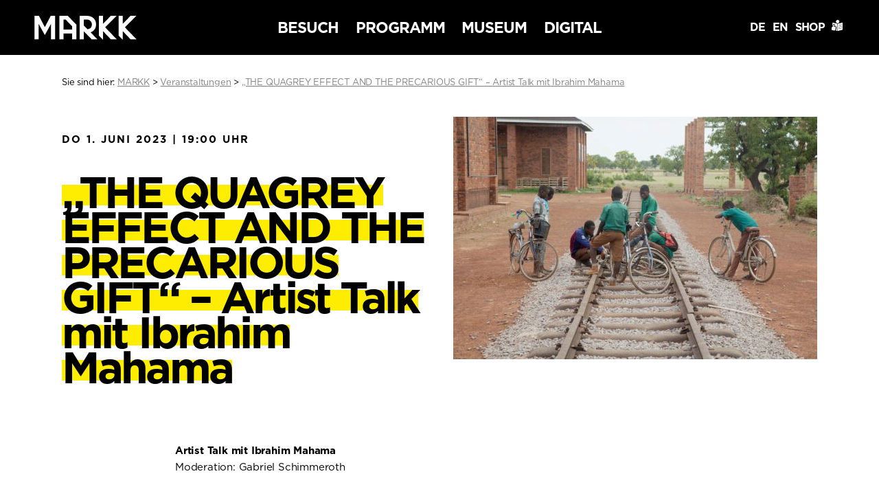

--- FILE ---
content_type: text/html; charset=UTF-8
request_url: https://markk-hamburg.de/veranstaltungen/the-quagrey-effect-and-the-precarious-gift-artist-talk-mit-ibrahim-mahama/
body_size: 66257
content:
<!DOCTYPE html>
<html lang="de">

<head>
  <meta charset="utf-8">
  <title>&#8222;THE QUAGREY EFFECT AND THE PRECARIOUS GIFT&#8220; &#8211; Artist Talk mit Ibrahim Mahama &#8211; MARKK</title>
  <meta name="description" content="Das Museum am Rothenbaum – Kulturen und Künste der Welt, kurz: MARKK wurde 1879 in Hamburg gegründet und zählt heute zu den größten ethnographischen Museen in Europa.">
  <meta name="author" content="MARKK">
  <title>&#8222;THE QUAGREY EFFECT AND THE PRECARIOUS GIFT&#8220; &#8211; Artist Talk mit Ibrahim Mahama &#8211; MARKK</title>
<meta name='robots' content='max-image-preview:large' />
<link rel="alternate" title="oEmbed (JSON)" type="application/json+oembed" href="https://markk-hamburg.de/wp-json/oembed/1.0/embed?url=https%3A%2F%2Fmarkk-hamburg.de%2Fveranstaltungen%2Fthe-quagrey-effect-and-the-precarious-gift-artist-talk-mit-ibrahim-mahama%2F&#038;lang=de" />
<link rel="alternate" title="oEmbed (XML)" type="text/xml+oembed" href="https://markk-hamburg.de/wp-json/oembed/1.0/embed?url=https%3A%2F%2Fmarkk-hamburg.de%2Fveranstaltungen%2Fthe-quagrey-effect-and-the-precarious-gift-artist-talk-mit-ibrahim-mahama%2F&#038;format=xml&#038;lang=de" />
<style id='wp-img-auto-sizes-contain-inline-css' type='text/css'>
img:is([sizes=auto i],[sizes^="auto," i]){contain-intrinsic-size:3000px 1500px}
/*# sourceURL=wp-img-auto-sizes-contain-inline-css */
</style>
<style id='wp-emoji-styles-inline-css' type='text/css'>

	img.wp-smiley, img.emoji {
		display: inline !important;
		border: none !important;
		box-shadow: none !important;
		height: 1em !important;
		width: 1em !important;
		margin: 0 0.07em !important;
		vertical-align: -0.1em !important;
		background: none !important;
		padding: 0 !important;
	}
/*# sourceURL=wp-emoji-styles-inline-css */
</style>
<style id='wp-block-library-inline-css' type='text/css'>
:root{--wp-block-synced-color:#7a00df;--wp-block-synced-color--rgb:122,0,223;--wp-bound-block-color:var(--wp-block-synced-color);--wp-editor-canvas-background:#ddd;--wp-admin-theme-color:#007cba;--wp-admin-theme-color--rgb:0,124,186;--wp-admin-theme-color-darker-10:#006ba1;--wp-admin-theme-color-darker-10--rgb:0,107,160.5;--wp-admin-theme-color-darker-20:#005a87;--wp-admin-theme-color-darker-20--rgb:0,90,135;--wp-admin-border-width-focus:2px}@media (min-resolution:192dpi){:root{--wp-admin-border-width-focus:1.5px}}.wp-element-button{cursor:pointer}:root .has-very-light-gray-background-color{background-color:#eee}:root .has-very-dark-gray-background-color{background-color:#313131}:root .has-very-light-gray-color{color:#eee}:root .has-very-dark-gray-color{color:#313131}:root .has-vivid-green-cyan-to-vivid-cyan-blue-gradient-background{background:linear-gradient(135deg,#00d084,#0693e3)}:root .has-purple-crush-gradient-background{background:linear-gradient(135deg,#34e2e4,#4721fb 50%,#ab1dfe)}:root .has-hazy-dawn-gradient-background{background:linear-gradient(135deg,#faaca8,#dad0ec)}:root .has-subdued-olive-gradient-background{background:linear-gradient(135deg,#fafae1,#67a671)}:root .has-atomic-cream-gradient-background{background:linear-gradient(135deg,#fdd79a,#004a59)}:root .has-nightshade-gradient-background{background:linear-gradient(135deg,#330968,#31cdcf)}:root .has-midnight-gradient-background{background:linear-gradient(135deg,#020381,#2874fc)}:root{--wp--preset--font-size--normal:16px;--wp--preset--font-size--huge:42px}.has-regular-font-size{font-size:1em}.has-larger-font-size{font-size:2.625em}.has-normal-font-size{font-size:var(--wp--preset--font-size--normal)}.has-huge-font-size{font-size:var(--wp--preset--font-size--huge)}.has-text-align-center{text-align:center}.has-text-align-left{text-align:left}.has-text-align-right{text-align:right}.has-fit-text{white-space:nowrap!important}#end-resizable-editor-section{display:none}.aligncenter{clear:both}.items-justified-left{justify-content:flex-start}.items-justified-center{justify-content:center}.items-justified-right{justify-content:flex-end}.items-justified-space-between{justify-content:space-between}.screen-reader-text{border:0;clip-path:inset(50%);height:1px;margin:-1px;overflow:hidden;padding:0;position:absolute;width:1px;word-wrap:normal!important}.screen-reader-text:focus{background-color:#ddd;clip-path:none;color:#444;display:block;font-size:1em;height:auto;left:5px;line-height:normal;padding:15px 23px 14px;text-decoration:none;top:5px;width:auto;z-index:100000}html :where(.has-border-color){border-style:solid}html :where([style*=border-top-color]){border-top-style:solid}html :where([style*=border-right-color]){border-right-style:solid}html :where([style*=border-bottom-color]){border-bottom-style:solid}html :where([style*=border-left-color]){border-left-style:solid}html :where([style*=border-width]){border-style:solid}html :where([style*=border-top-width]){border-top-style:solid}html :where([style*=border-right-width]){border-right-style:solid}html :where([style*=border-bottom-width]){border-bottom-style:solid}html :where([style*=border-left-width]){border-left-style:solid}html :where(img[class*=wp-image-]){height:auto;max-width:100%}:where(figure){margin:0 0 1em}html :where(.is-position-sticky){--wp-admin--admin-bar--position-offset:var(--wp-admin--admin-bar--height,0px)}@media screen and (max-width:600px){html :where(.is-position-sticky){--wp-admin--admin-bar--position-offset:0px}}

/*# sourceURL=wp-block-library-inline-css */
</style><style id='global-styles-inline-css' type='text/css'>
:root{--wp--preset--aspect-ratio--square: 1;--wp--preset--aspect-ratio--4-3: 4/3;--wp--preset--aspect-ratio--3-4: 3/4;--wp--preset--aspect-ratio--3-2: 3/2;--wp--preset--aspect-ratio--2-3: 2/3;--wp--preset--aspect-ratio--16-9: 16/9;--wp--preset--aspect-ratio--9-16: 9/16;--wp--preset--color--black: #000000;--wp--preset--color--cyan-bluish-gray: #abb8c3;--wp--preset--color--white: #ffffff;--wp--preset--color--pale-pink: #f78da7;--wp--preset--color--vivid-red: #cf2e2e;--wp--preset--color--luminous-vivid-orange: #ff6900;--wp--preset--color--luminous-vivid-amber: #fcb900;--wp--preset--color--light-green-cyan: #7bdcb5;--wp--preset--color--vivid-green-cyan: #00d084;--wp--preset--color--pale-cyan-blue: #8ed1fc;--wp--preset--color--vivid-cyan-blue: #0693e3;--wp--preset--color--vivid-purple: #9b51e0;--wp--preset--gradient--vivid-cyan-blue-to-vivid-purple: linear-gradient(135deg,rgb(6,147,227) 0%,rgb(155,81,224) 100%);--wp--preset--gradient--light-green-cyan-to-vivid-green-cyan: linear-gradient(135deg,rgb(122,220,180) 0%,rgb(0,208,130) 100%);--wp--preset--gradient--luminous-vivid-amber-to-luminous-vivid-orange: linear-gradient(135deg,rgb(252,185,0) 0%,rgb(255,105,0) 100%);--wp--preset--gradient--luminous-vivid-orange-to-vivid-red: linear-gradient(135deg,rgb(255,105,0) 0%,rgb(207,46,46) 100%);--wp--preset--gradient--very-light-gray-to-cyan-bluish-gray: linear-gradient(135deg,rgb(238,238,238) 0%,rgb(169,184,195) 100%);--wp--preset--gradient--cool-to-warm-spectrum: linear-gradient(135deg,rgb(74,234,220) 0%,rgb(151,120,209) 20%,rgb(207,42,186) 40%,rgb(238,44,130) 60%,rgb(251,105,98) 80%,rgb(254,248,76) 100%);--wp--preset--gradient--blush-light-purple: linear-gradient(135deg,rgb(255,206,236) 0%,rgb(152,150,240) 100%);--wp--preset--gradient--blush-bordeaux: linear-gradient(135deg,rgb(254,205,165) 0%,rgb(254,45,45) 50%,rgb(107,0,62) 100%);--wp--preset--gradient--luminous-dusk: linear-gradient(135deg,rgb(255,203,112) 0%,rgb(199,81,192) 50%,rgb(65,88,208) 100%);--wp--preset--gradient--pale-ocean: linear-gradient(135deg,rgb(255,245,203) 0%,rgb(182,227,212) 50%,rgb(51,167,181) 100%);--wp--preset--gradient--electric-grass: linear-gradient(135deg,rgb(202,248,128) 0%,rgb(113,206,126) 100%);--wp--preset--gradient--midnight: linear-gradient(135deg,rgb(2,3,129) 0%,rgb(40,116,252) 100%);--wp--preset--font-size--small: 13px;--wp--preset--font-size--medium: 20px;--wp--preset--font-size--large: 36px;--wp--preset--font-size--x-large: 42px;--wp--preset--spacing--20: 0.44rem;--wp--preset--spacing--30: 0.67rem;--wp--preset--spacing--40: 1rem;--wp--preset--spacing--50: 1.5rem;--wp--preset--spacing--60: 2.25rem;--wp--preset--spacing--70: 3.38rem;--wp--preset--spacing--80: 5.06rem;--wp--preset--shadow--natural: 6px 6px 9px rgba(0, 0, 0, 0.2);--wp--preset--shadow--deep: 12px 12px 50px rgba(0, 0, 0, 0.4);--wp--preset--shadow--sharp: 6px 6px 0px rgba(0, 0, 0, 0.2);--wp--preset--shadow--outlined: 6px 6px 0px -3px rgb(255, 255, 255), 6px 6px rgb(0, 0, 0);--wp--preset--shadow--crisp: 6px 6px 0px rgb(0, 0, 0);}:where(.is-layout-flex){gap: 0.5em;}:where(.is-layout-grid){gap: 0.5em;}body .is-layout-flex{display: flex;}.is-layout-flex{flex-wrap: wrap;align-items: center;}.is-layout-flex > :is(*, div){margin: 0;}body .is-layout-grid{display: grid;}.is-layout-grid > :is(*, div){margin: 0;}:where(.wp-block-columns.is-layout-flex){gap: 2em;}:where(.wp-block-columns.is-layout-grid){gap: 2em;}:where(.wp-block-post-template.is-layout-flex){gap: 1.25em;}:where(.wp-block-post-template.is-layout-grid){gap: 1.25em;}.has-black-color{color: var(--wp--preset--color--black) !important;}.has-cyan-bluish-gray-color{color: var(--wp--preset--color--cyan-bluish-gray) !important;}.has-white-color{color: var(--wp--preset--color--white) !important;}.has-pale-pink-color{color: var(--wp--preset--color--pale-pink) !important;}.has-vivid-red-color{color: var(--wp--preset--color--vivid-red) !important;}.has-luminous-vivid-orange-color{color: var(--wp--preset--color--luminous-vivid-orange) !important;}.has-luminous-vivid-amber-color{color: var(--wp--preset--color--luminous-vivid-amber) !important;}.has-light-green-cyan-color{color: var(--wp--preset--color--light-green-cyan) !important;}.has-vivid-green-cyan-color{color: var(--wp--preset--color--vivid-green-cyan) !important;}.has-pale-cyan-blue-color{color: var(--wp--preset--color--pale-cyan-blue) !important;}.has-vivid-cyan-blue-color{color: var(--wp--preset--color--vivid-cyan-blue) !important;}.has-vivid-purple-color{color: var(--wp--preset--color--vivid-purple) !important;}.has-black-background-color{background-color: var(--wp--preset--color--black) !important;}.has-cyan-bluish-gray-background-color{background-color: var(--wp--preset--color--cyan-bluish-gray) !important;}.has-white-background-color{background-color: var(--wp--preset--color--white) !important;}.has-pale-pink-background-color{background-color: var(--wp--preset--color--pale-pink) !important;}.has-vivid-red-background-color{background-color: var(--wp--preset--color--vivid-red) !important;}.has-luminous-vivid-orange-background-color{background-color: var(--wp--preset--color--luminous-vivid-orange) !important;}.has-luminous-vivid-amber-background-color{background-color: var(--wp--preset--color--luminous-vivid-amber) !important;}.has-light-green-cyan-background-color{background-color: var(--wp--preset--color--light-green-cyan) !important;}.has-vivid-green-cyan-background-color{background-color: var(--wp--preset--color--vivid-green-cyan) !important;}.has-pale-cyan-blue-background-color{background-color: var(--wp--preset--color--pale-cyan-blue) !important;}.has-vivid-cyan-blue-background-color{background-color: var(--wp--preset--color--vivid-cyan-blue) !important;}.has-vivid-purple-background-color{background-color: var(--wp--preset--color--vivid-purple) !important;}.has-black-border-color{border-color: var(--wp--preset--color--black) !important;}.has-cyan-bluish-gray-border-color{border-color: var(--wp--preset--color--cyan-bluish-gray) !important;}.has-white-border-color{border-color: var(--wp--preset--color--white) !important;}.has-pale-pink-border-color{border-color: var(--wp--preset--color--pale-pink) !important;}.has-vivid-red-border-color{border-color: var(--wp--preset--color--vivid-red) !important;}.has-luminous-vivid-orange-border-color{border-color: var(--wp--preset--color--luminous-vivid-orange) !important;}.has-luminous-vivid-amber-border-color{border-color: var(--wp--preset--color--luminous-vivid-amber) !important;}.has-light-green-cyan-border-color{border-color: var(--wp--preset--color--light-green-cyan) !important;}.has-vivid-green-cyan-border-color{border-color: var(--wp--preset--color--vivid-green-cyan) !important;}.has-pale-cyan-blue-border-color{border-color: var(--wp--preset--color--pale-cyan-blue) !important;}.has-vivid-cyan-blue-border-color{border-color: var(--wp--preset--color--vivid-cyan-blue) !important;}.has-vivid-purple-border-color{border-color: var(--wp--preset--color--vivid-purple) !important;}.has-vivid-cyan-blue-to-vivid-purple-gradient-background{background: var(--wp--preset--gradient--vivid-cyan-blue-to-vivid-purple) !important;}.has-light-green-cyan-to-vivid-green-cyan-gradient-background{background: var(--wp--preset--gradient--light-green-cyan-to-vivid-green-cyan) !important;}.has-luminous-vivid-amber-to-luminous-vivid-orange-gradient-background{background: var(--wp--preset--gradient--luminous-vivid-amber-to-luminous-vivid-orange) !important;}.has-luminous-vivid-orange-to-vivid-red-gradient-background{background: var(--wp--preset--gradient--luminous-vivid-orange-to-vivid-red) !important;}.has-very-light-gray-to-cyan-bluish-gray-gradient-background{background: var(--wp--preset--gradient--very-light-gray-to-cyan-bluish-gray) !important;}.has-cool-to-warm-spectrum-gradient-background{background: var(--wp--preset--gradient--cool-to-warm-spectrum) !important;}.has-blush-light-purple-gradient-background{background: var(--wp--preset--gradient--blush-light-purple) !important;}.has-blush-bordeaux-gradient-background{background: var(--wp--preset--gradient--blush-bordeaux) !important;}.has-luminous-dusk-gradient-background{background: var(--wp--preset--gradient--luminous-dusk) !important;}.has-pale-ocean-gradient-background{background: var(--wp--preset--gradient--pale-ocean) !important;}.has-electric-grass-gradient-background{background: var(--wp--preset--gradient--electric-grass) !important;}.has-midnight-gradient-background{background: var(--wp--preset--gradient--midnight) !important;}.has-small-font-size{font-size: var(--wp--preset--font-size--small) !important;}.has-medium-font-size{font-size: var(--wp--preset--font-size--medium) !important;}.has-large-font-size{font-size: var(--wp--preset--font-size--large) !important;}.has-x-large-font-size{font-size: var(--wp--preset--font-size--x-large) !important;}
/*# sourceURL=global-styles-inline-css */
</style>

<style id='classic-theme-styles-inline-css' type='text/css'>
/*! This file is auto-generated */
.wp-block-button__link{color:#fff;background-color:#32373c;border-radius:9999px;box-shadow:none;text-decoration:none;padding:calc(.667em + 2px) calc(1.333em + 2px);font-size:1.125em}.wp-block-file__button{background:#32373c;color:#fff;text-decoration:none}
/*# sourceURL=/wp-includes/css/classic-themes.min.css */
</style>
<link rel='stylesheet' id='borlabs-cookie-custom-css' href='https://markk-hamburg.de/files/cache/borlabs-cookie/1/borlabs-cookie-1-de.css?ver=3.3.23-34' type='text/css' media='all' />
<link rel='stylesheet' id='style-css' href='https://markk-hamburg.de/files/themes/markk/style.css?ver=1729174027' type='text/css' media='all' />
<script data-no-optimize="1" data-no-minify="1" data-cfasync="false" type="text/javascript" src="https://markk-hamburg.de/files/cache/borlabs-cookie/1/borlabs-cookie-config-de.json.js?ver=3.3.23-39" id="borlabs-cookie-config-js"></script>
<script data-no-optimize="1" data-no-minify="1" data-cfasync="false" type="text/javascript" src="https://markk-hamburg.de/files/plugins/borlabs-cookie/assets/javascript/borlabs-cookie-prioritize.min.js?ver=3.3.23" id="borlabs-cookie-prioritize-js"></script>
<script type="text/javascript" src="https://markk-hamburg.de/wp-includes/js/jquery/jquery.min.js?ver=3.7.1" id="jquery-core-js"></script>
<script type="text/javascript" src="https://markk-hamburg.de/wp-includes/js/jquery/jquery-migrate.min.js?ver=3.4.1" id="jquery-migrate-js"></script>
<script type="text/javascript" src="https://markk-hamburg.de/files/themes/markk/js/main-min.js?ver=1627916278" id="script-js"></script>
<link rel="https://api.w.org/" href="https://markk-hamburg.de/wp-json/" /><link rel="EditURI" type="application/rsd+xml" title="RSD" href="https://markk-hamburg.de/xmlrpc.php?rsd" />
<meta name="generator" content="WordPress 6.9" />
<link rel="canonical" href="https://markk-hamburg.de/veranstaltungen/the-quagrey-effect-and-the-precarious-gift-artist-talk-mit-ibrahim-mahama/" />
<link rel='shortlink' href='https://markk-hamburg.de/?p=23064' />
<script data-borlabs-cookie-script-blocker-ignore>
if ('0' === '1' && ('0' === '1' || '1' === '1')) {
    window['gtag_enable_tcf_support'] = true;
}
window.dataLayer = window.dataLayer || [];
if (typeof gtag !== 'function') {
    function gtag() {
        dataLayer.push(arguments);
    }
}
gtag('set', 'developer_id.dYjRjMm', true);
if ('0' === '1' || '1' === '1') {
    if (window.BorlabsCookieGoogleConsentModeDefaultSet !== true) {
        let getCookieValue = function (name) {
            return document.cookie.match('(^|;)\\s*' + name + '\\s*=\\s*([^;]+)')?.pop() || '';
        };
        let cookieValue = getCookieValue('borlabs-cookie-gcs');
        let consentsFromCookie = {};
        if (cookieValue !== '') {
            consentsFromCookie = JSON.parse(decodeURIComponent(cookieValue));
        }
        let defaultValues = {
            'ad_storage': 'denied',
            'ad_user_data': 'denied',
            'ad_personalization': 'denied',
            'analytics_storage': 'denied',
            'functionality_storage': 'denied',
            'personalization_storage': 'denied',
            'security_storage': 'denied',
            'wait_for_update': 500,
        };
        gtag('consent', 'default', { ...defaultValues, ...consentsFromCookie });
    }
    window.BorlabsCookieGoogleConsentModeDefaultSet = true;
    let borlabsCookieConsentChangeHandler = function () {
        window.dataLayer = window.dataLayer || [];
        if (typeof gtag !== 'function') { function gtag(){dataLayer.push(arguments);} }

        let getCookieValue = function (name) {
            return document.cookie.match('(^|;)\\s*' + name + '\\s*=\\s*([^;]+)')?.pop() || '';
        };
        let cookieValue = getCookieValue('borlabs-cookie-gcs');
        let consentsFromCookie = {};
        if (cookieValue !== '') {
            consentsFromCookie = JSON.parse(decodeURIComponent(cookieValue));
        }

        consentsFromCookie.analytics_storage = BorlabsCookie.Consents.hasConsent('google-analytics') ? 'granted' : 'denied';

        BorlabsCookie.CookieLibrary.setCookie(
            'borlabs-cookie-gcs',
            JSON.stringify(consentsFromCookie),
            BorlabsCookie.Settings.automaticCookieDomainAndPath.value ? '' : BorlabsCookie.Settings.cookieDomain.value,
            BorlabsCookie.Settings.cookiePath.value,
            BorlabsCookie.Cookie.getPluginCookie().expires,
            BorlabsCookie.Settings.cookieSecure.value,
            BorlabsCookie.Settings.cookieSameSite.value
        );
    }
    document.addEventListener('borlabs-cookie-consent-saved', borlabsCookieConsentChangeHandler);
    document.addEventListener('borlabs-cookie-handle-unblock', borlabsCookieConsentChangeHandler);
}
if ('0' === '1') {
    gtag("js", new Date());
    gtag("config", "UA-125436444-1", {"anonymize_ip": true});

    (function (w, d, s, i) {
        var f = d.getElementsByTagName(s)[0],
            j = d.createElement(s);
        j.async = true;
        j.src =
            "https://www.googletagmanager.com/gtag/js?id=" + i;
        f.parentNode.insertBefore(j, f);
    })(window, document, "script", "UA-125436444-1");
}
</script>  <meta name="viewport" content="width=device-width, initial-scale=1">
  <link rel="apple-touch-icon" sizes="180x180" href="https://markk-hamburg.de/files/themes/markk/assets/favicons/apple-touch-icon.png">
  <link rel="icon" type="image/png" sizes="32x32" href="https://markk-hamburg.de/files/themes/markk/assets/favicons/favicon-32x32.png">
  <link rel="icon" type="image/png" sizes="16x16" href="https://markk-hamburg.de/files/themes/markk/assets/favicons/favicon-16x16.png">
  <link rel="manifest" href="https://markk-hamburg.de/files/themes/markk/assets/favicons/site.webmanifest">
  <link rel="mask-icon" href="https://markk-hamburg.de/files/themes/markk/assets/favicons/safari-pinned-tab.svg" color="#000000">
  <meta name="msapplication-TileColor" content="#da532c">
  <meta name="theme-color" content="#ffffff">
</head>


<body class="de veranstaltung default">
  <nav role="main-nav" class="sticky" id="main_nav">

    <div class="wrapper">

      <a href="https://markk-hamburg.de" title="Zurück zur Startseite" class="logolink">
        <img src="https://markk-hamburg.de/files/themes/markk/assets/MARKK.svg" width="191" height="45" alt="MARKK – MARKK" class="logo" />
      </a>

      <ul class="main_nav">
        <li class="parent"><a href="#" id="besuch_de" class="navstart" data-color="yellow">Besuch</a>
          <ul id="menu-besuch_de" class="menu yellow"><li id="menu-item-45" class="menu-item menu-item-type-custom menu-item-object-custom menu-item-has-children parental menu-item-45"><a href="https://markk-hamburg.de/ausstellungen/">Ausstellungen</a>
<ul class="sub-menu">
	<li id="menu-item-46" class="menu-item menu-item-type-custom menu-item-object-custom menu-item-46"><a href="https://markk-hamburg.de/ausstellungstypen/sonderausstellungen/">Sonderausstellungen</a></li>
	<li id="menu-item-47" class="menu-item menu-item-type-custom menu-item-object-custom menu-item-47"><a href="https://markk-hamburg.de/ausstellungstypen/dauerausstellungen/">Dauerausstellungen</a></li>
	<li id="menu-item-18587" class="menu-item menu-item-type-custom menu-item-object-custom menu-item-18587"><a href="https://markk-hamburg.de/ausstellungstypen/zwischenraum/">Zwischenraum</a></li>
	<li id="menu-item-7128" class="menu-item menu-item-type-taxonomy menu-item-object-ausstellungstyp menu-item-7128"><a href="https://markk-hamburg.de/ausstellungstypen/vorschau/">Vorschau</a></li>
	<li id="menu-item-7129" class="menu-item menu-item-type-taxonomy menu-item-object-ausstellungstyp menu-item-7129"><a href="https://markk-hamburg.de/ausstellungstypen/rueckblick/">Rückblick</a></li>
</ul>
</li>
<li id="menu-item-48" class="menu-item menu-item-type-post_type menu-item-object-page menu-item-has-children parental menu-item-48"><a href="https://markk-hamburg.de/informationen-service/">Informationen &amp; Service</a>
<ul class="sub-menu">
	<li id="menu-item-49" class="menu-item menu-item-type-custom menu-item-object-custom menu-item-49"><a href="https://markk-hamburg.de/informationen-service/#oeffnungszeiten">Öffnungszeiten</a></li>
	<li id="menu-item-50" class="menu-item menu-item-type-custom menu-item-object-custom menu-item-50"><a href="https://markk-hamburg.de/informationen-service/#preiseundtickets">Preise &#038; Tickets</a></li>
	<li id="menu-item-51" class="menu-item menu-item-type-custom menu-item-object-custom menu-item-51"><a href="https://markk-hamburg.de/informationen-service/#anfahrt">Anfahrt</a></li>
	<li id="menu-item-52" class="menu-item menu-item-type-post_type menu-item-object-page menu-item-52"><a href="https://markk-hamburg.de/informationen-service/barrierefreiheit/">Barrierefreiheit</a></li>
	<li id="menu-item-54" class="menu-item menu-item-type-custom menu-item-object-custom menu-item-54"><a href="https://markk-hamburg.de/informationen-service/#restaurant">Restaurant</a></li>
	<li id="menu-item-446" class="menu-item menu-item-type-custom menu-item-object-custom menu-item-446"><a href="https://markk-hamburg.de/informationen-service/#vermietung">Vermietung</a></li>
	<li id="menu-item-2858" class="menu-item menu-item-type-post_type menu-item-object-page menu-item-2858"><a href="https://markk-hamburg.de/informationen-service/hausordnung/">Hausordnung</a></li>
	<li id="menu-item-9913" class="menu-item menu-item-type-custom menu-item-object-custom menu-item-9913"><a href="https://markk-hamburg.de/informationen-service/#museumsshop">Museumsshop</a></li>
</ul>
</li>
<li id="menu-item-56" class="menu-item menu-item-type-post_type menu-item-object-page menu-item-has-children parental menu-item-56"><a href="https://markk-hamburg.de/bibliothek/">Bibliothek</a>
<ul class="sub-menu">
	<li id="menu-item-58" class="menu-item menu-item-type-custom menu-item-object-custom menu-item-58"><a href="https://markk-hamburg.de/bibliothek/#katalog">Katalog</a></li>
	<li id="menu-item-59" class="menu-item menu-item-type-post_type menu-item-object-page menu-item-59"><a href="https://markk-hamburg.de/bibliothek/nutzungsbedingungen/">Nutzungsbedingungen</a></li>
</ul>
</li>
</ul>        </li>
        <li class="parent"><a href="#" id="programm_de" class="navstart" data-color="pink">Programm</a>
          <ul id="menu-programm_de" class="menu pink"><li id="menu-item-67" class="menu-item menu-item-type-custom menu-item-object-custom menu-item-has-children parental menu-item-67"><a href="https://markk-hamburg.de/veranstaltungen/">Veranstaltungen</a>
<ul class="sub-menu">
	<li id="menu-item-2930" class="menu-item menu-item-type-custom menu-item-object-custom menu-item-2930"><a href="https://markk-hamburg.de/veranstaltungen/">Terminkalender</a></li>
	<li id="menu-item-2931" class="menu-item menu-item-type-custom menu-item-object-custom menu-item-2931"><a href="https://markk-hamburg.de/veranstaltungen/#overview">Alle Termine</a></li>
</ul>
</li>
<li id="menu-item-2077" class="menu-item menu-item-type-post_type menu-item-object-page menu-item-has-children parental menu-item-2077"><a href="https://markk-hamburg.de/meet-markk-lernen-und-erleben/">Meet MARKK – Lernen und Erleben</a>
<ul class="sub-menu">
	<li id="menu-item-2081" class="menu-item menu-item-type-post_type menu-item-object-page menu-item-2081"><a href="https://markk-hamburg.de/meet-markk-lernen-und-erleben/kinder-im-museum/">Meet MARKK – Kinder im Museum</a></li>
	<li id="menu-item-2079" class="menu-item menu-item-type-post_type menu-item-object-page menu-item-2079"><a href="https://markk-hamburg.de/meet-markk-lernen-und-erleben/gruppen-schulklassen/">Gruppen &amp; Schulklassen</a></li>
	<li id="menu-item-2078" class="menu-item menu-item-type-post_type menu-item-object-page menu-item-2078"><a href="https://markk-hamburg.de/meet-markk-lernen-und-erleben/erwachsene-im-museum/">Erwachsene im Museum</a></li>
	<li id="menu-item-2080" class="menu-item menu-item-type-post_type menu-item-object-page menu-item-2080"><a href="https://markk-hamburg.de/meet-markk-lernen-und-erleben/selbstorganisierte-gruppen/">Selbstorganisierte Gruppen</a></li>
	<li id="menu-item-10709" class="menu-item menu-item-type-post_type menu-item-object-page menu-item-10709"><a href="https://markk-hamburg.de/meet-markk-lernen-und-erleben/rueckschau/">Rückschau</a></li>
</ul>
</li>
</ul>        </li>
        <li class="parent"><a href="#" id="museum_de" class="navstart" data-color="green">Museum</a>
          <ul id="menu-museum_de" class="menu green"><li id="menu-item-92" class="menu-item menu-item-type-post_type menu-item-object-page menu-item-has-children parental menu-item-92"><a href="https://markk-hamburg.de/sammlungen/">Sammlungen</a>
<ul class="sub-menu">
	<li id="menu-item-423" class="menu-item menu-item-type-custom menu-item-object-custom menu-item-423"><a href="https://markk-hamburg.de/sammlungen/objektsammlungen/">Objektsammlungen</a></li>
	<li id="menu-item-451" class="menu-item menu-item-type-custom menu-item-object-custom menu-item-451"><a href="https://markk-hamburg.de/sammlungen/fotografische-sammlung/">Fotografische Sammlung</a></li>
	<li id="menu-item-450" class="menu-item menu-item-type-custom menu-item-object-custom menu-item-450"><a href="https://markk-hamburg.de/sammlungen/dokumentenarchiv/">Dokumentenarchiv</a></li>
</ul>
</li>
<li id="menu-item-8668" class="menu-item menu-item-type-post_type menu-item-object-page menu-item-has-children parental menu-item-8668"><a href="https://markk-hamburg.de/projekte/">Projekte und Kooperationen</a>
<ul class="sub-menu">
	<li id="menu-item-8657" class="menu-item menu-item-type-taxonomy menu-item-object-category menu-item-8657"><a href="https://markk-hamburg.de/category/markk-in-motion/">MARKK IN MOTION</a></li>
	<li id="menu-item-8663" class="menu-item menu-item-type-taxonomy menu-item-object-category menu-item-8663"><a href="https://markk-hamburg.de/category/programm-360/">360° Fonds</a></li>
	<li id="menu-item-8664" class="menu-item menu-item-type-taxonomy menu-item-object-category menu-item-8664"><a href="https://markk-hamburg.de/category/taking-care/">Taking Care</a></li>
	<li id="menu-item-11572" class="menu-item menu-item-type-post_type menu-item-object-post menu-item-11572"><a href="https://markk-hamburg.de/digital-benin/">Digital Benin</a></li>
	<li id="menu-item-16221" class="menu-item menu-item-type-post_type menu-item-object-page menu-item-16221"><a href="https://markk-hamburg.de/from-conservation-to-conversation/">From Conservation to Conversation</a></li>
	<li id="menu-item-8658" class="menu-item menu-item-type-taxonomy menu-item-object-category menu-item-8658"><a href="https://markk-hamburg.de/category/forschungsprojekte/">Forschungs-Projekte</a></li>
	<li id="menu-item-27239" class="menu-item menu-item-type-taxonomy menu-item-object-category menu-item-27239"><a href="https://markk-hamburg.de/category/gerda-henkel-stiftung-fellows/">Gerda Henkel Stiftung Fellows</a></li>
	<li id="menu-item-8659" class="menu-item menu-item-type-taxonomy menu-item-object-category menu-item-8659"><a href="https://markk-hamburg.de/category/provenienzforschung/">Provenienzforschung</a></li>
	<li id="menu-item-8660" class="menu-item menu-item-type-taxonomy menu-item-object-category menu-item-8660"><a href="https://markk-hamburg.de/category/restaurierungsprojekte/">Projekte Restaurierung / Konservierung</a></li>
	<li id="menu-item-8661" class="menu-item menu-item-type-taxonomy menu-item-object-category menu-item-8661"><a href="https://markk-hamburg.de/category/restitutionen/">Restitutionsprojekte</a></li>
</ul>
</li>
<li id="menu-item-94" class="menu-item menu-item-type-post_type menu-item-object-page menu-item-has-children parental menu-item-94"><a href="https://markk-hamburg.de/ueber-uns/">Über Uns</a>
<ul class="sub-menu">
	<li id="menu-item-93" class="menu-item menu-item-type-post_type menu-item-object-page menu-item-93"><a href="https://markk-hamburg.de/geschichte/">Geschichte des Museums</a></li>
	<li id="menu-item-8662" class="menu-item menu-item-type-taxonomy menu-item-object-category menu-item-8662"><a href="https://markk-hamburg.de/category/koloniales_erbe/">Koloniales Erbe</a></li>
	<li id="menu-item-7663" class="menu-item menu-item-type-post_type menu-item-object-page menu-item-7663"><a href="https://markk-hamburg.de/gremien/">Gremien</a></li>
	<li id="menu-item-3884" class="menu-item menu-item-type-custom menu-item-object-custom menu-item-3884"><a href="https://markk-hamburg.de/ueber-uns/#team">Unser Team</a></li>
	<li id="menu-item-2456" class="menu-item menu-item-type-post_type menu-item-object-page parental menu-item-2456"><a href="https://markk-hamburg.de/jobs/">Jobs</a></li>
	<li id="menu-item-2455" class="menu-item menu-item-type-post_type menu-item-object-page parental menu-item-2455"><a href="https://markk-hamburg.de/presse/">Presse</a></li>
</ul>
</li>
<li id="menu-item-464" class="menu-item menu-item-type-post_type menu-item-object-page menu-item-has-children parental menu-item-464"><a href="https://markk-hamburg.de/engagement/">Engagement</a>
<ul class="sub-menu">
	<li id="menu-item-465" class="menu-item menu-item-type-custom menu-item-object-custom menu-item-465"><a href="https://markk-hamburg.de/engagement/#spenden">Spenden</a></li>
	<li id="menu-item-466" class="menu-item menu-item-type-custom menu-item-object-custom menu-item-466"><a href="https://markk-hamburg.de/engagement/#patenschaft">Restaurierungspatenschaften</a></li>
	<li id="menu-item-467" class="menu-item menu-item-type-custom menu-item-object-custom menu-item-467"><a href="https://markk-hamburg.de/engagement/#sponsoring">Sponsoring</a></li>
	<li id="menu-item-468" class="menu-item menu-item-type-custom menu-item-object-custom menu-item-468"><a href="https://markk-hamburg.de/engagement/#vermaechtnis">Vermächtnis</a></li>
	<li id="menu-item-469" class="menu-item menu-item-type-custom menu-item-object-custom menu-item-469"><a href="https://markk-hamburg.de/engagement/freundeskreis/" title="MARKK Freundeskreis"><img src="https://markk-hamburg.de/files/media/2024/07/MARKK-Freundeskreis-Logo-schwarz.png" alt="Freunde des Museums am Rothenbaum (MARKK) e.V." title="MARKK Freundeskreis" class="db w-auto" style="height:1.5rem;display:inline-block;margin-left:0.1rem;"></a></li>
</ul>
</li>
</ul>        </li>
        <li class="parent"><a href="#" id="digital_de" class="navstart" data-color="green">Digital</a>
          <ul id="menu-digital_de" class="menu blue"><li id="menu-item-12969" class="menu-item menu-item-type-taxonomy menu-item-object-category menu-item-has-children parental menu-item-12969"><a href="https://markk-hamburg.de/category/markk-digital/">MARKK Digital</a>
<ul class="sub-menu">
	<li id="menu-item-24147" class="menu-item menu-item-type-post_type menu-item-object-post menu-item-24147"><a href="https://markk-hamburg.de/objektsammlung/">Collection Online</a></li>
	<li id="menu-item-23578" class="menu-item menu-item-type-custom menu-item-object-custom menu-item-23578"><a target="_blank" href="https://tellme.markk-hamburg.de">tell me – unsere Objekte interaktiv</a></li>
	<li id="menu-item-20026" class="menu-item menu-item-type-taxonomy menu-item-object-category menu-item-20026"><a href="https://markk-hamburg.de/category/markk-digital/audioprojekte/">Audioprojekte</a></li>
	<li id="menu-item-12970" class="menu-item menu-item-type-taxonomy menu-item-object-category menu-item-12970"><a href="https://markk-hamburg.de/category/markk-digital/markktours/">MARKKtours</a></li>
	<li id="menu-item-12971" class="menu-item menu-item-type-taxonomy menu-item-object-category menu-item-12971"><a href="https://markk-hamburg.de/category/markk-digital/markkinmotion/">MARKK in Motion Video Podcast</a></li>
	<li id="menu-item-12985" class="menu-item menu-item-type-taxonomy menu-item-object-category menu-item-12985"><a href="https://markk-hamburg.de/category/markk-digital/meet-markk-markk-digital/">MeetMARKK</a></li>
	<li id="menu-item-13011" class="menu-item menu-item-type-taxonomy menu-item-object-category menu-item-13011"><a href="https://markk-hamburg.de/category/markk-digital/virtueller-ausstellungsrundgang/">Virtueller Ausstellungsrundgang</a></li>
</ul>
</li>
</ul>        </li>
      </ul>

      <ul id="menu-language" class="lang_nav"><li id="menu-item-8026-de" class="lang-item lang-item-12 lang-item-de current-lang lang-item-first menu-item menu-item-type-custom menu-item-object-custom menu-item-8026-de"><a href="https://markk-hamburg.de/veranstaltungen/the-quagrey-effect-and-the-precarious-gift-artist-talk-mit-ibrahim-mahama/" hreflang="de-DE" lang="de-DE">DE</a></li>
<li id="menu-item-8026-en" class="lang-item lang-item-9 lang-item-en no-translation menu-item menu-item-type-custom menu-item-object-custom menu-item-8026-en"><a href="https://markk-hamburg.de/en/" hreflang="en-GB" lang="en-GB">EN</a></li>
<li id="menu-item-14057" class="menu-item menu-item-type-custom menu-item-object-custom menu-item-14057"><a href="https://markk.shop.koronaevent.de/de/offers" title="Zum Shop">Shop</a></li>
<li id="menu-item-24536" class="menu-item menu-item-type-post_type menu-item-object-page menu-item-24536"><a href="https://markk-hamburg.de/leichte-sprache/" title="Leichte Sprache"><img src="/files/themes/markk/assets/leichte-sprache-icon.svg"></a></li>
</ul>
    </div>

    <div class="mobilenav">
      <div class="bigmac" tabindex="0">
        <hr class="burger bread1" />
        <hr class="burger paddie" />
        <hr class="burger bread2" />
      </div>
    </div>

  </nav>


<section class="wrapper index">
  <div class="breadcrumbs innerwrapper" typeof="BreadcrumbList" vocab="http://schema.org/">
<span property="itemListElement" typeof="ListItem">Sie sind hier: <a property="item" typeof="WebPage" title="Gehe zu MARKK." href="https://markk-hamburg.de" class="home"><span property="name">MARKK</span></a><meta property="position" content="1"></span> &gt; <span property="itemListElement" typeof="ListItem"><a property="item" typeof="WebPage" title="Gehe zu Veranstaltungen." href="https://markk-hamburg.de/veranstaltungen/" class="archive post-veranstaltung-archive"><span property="name">Veranstaltungen</span></a><meta property="position" content="2"></span> &gt; <span property="itemListElement" typeof="ListItem"><a property="item" typeof="WebPage" title="Gehe zu &#8222;THE QUAGREY EFFECT AND THE PRECARIOUS GIFT&#8220; &#8211; Artist Talk mit Ibrahim Mahama." href="https://markk-hamburg.de/veranstaltungen/the-quagrey-effect-and-the-precarious-gift-artist-talk-mit-ibrahim-mahama/" class="post post-veranstaltung current-item"><span property="name">&#8222;THE QUAGREY EFFECT AND THE PRECARIOUS GIFT&#8220; &#8211; Artist Talk mit Ibrahim Mahama</span></a><meta property="position" content="3"></span></div>
  <article class="innerwrapper single template_index veranstaltung pb4">
            

  <header class="flex">
    <div class="left ">
      
    
  

  <time class="spacing ausstellungdate" id="id_">
          Do 1. Juni 2023 | 19:00 Uhr          </time>





                        <h1><span class="marker">&#8222;THE QUAGREY EFFECT AND THE PRECARIOUS GIFT&#8220; &#8211; Artist Talk mit Ibrahim Mahama</span></h1>
                        </div>
          <div class="right">
        <figure class="ma0 w-100 pa0">
          <img width="530" height="353" src="https://markk-hamburg.de/files/media/2023/03/Ibrahim-Mahama.docx-530x353.jpg" class="attachment-intermedium size-intermedium wp-post-image" alt="" decoding="async" fetchpriority="high" srcset="https://markk-hamburg.de/files/media/2023/03/Ibrahim-Mahama.docx-530x353.jpg 530w, https://markk-hamburg.de/files/media/2023/03/Ibrahim-Mahama.docx-340x227.jpg 340w, https://markk-hamburg.de/files/media/2023/03/Ibrahim-Mahama.docx-1100x733.jpg 1100w, https://markk-hamburg.de/files/media/2023/03/Ibrahim-Mahama.docx-730x487.jpg 730w, https://markk-hamburg.de/files/media/2023/03/Ibrahim-Mahama.docx-1536x1024.jpg 1536w, https://markk-hamburg.de/files/media/2023/03/Ibrahim-Mahama.docx-2048x1365.jpg 2048w, https://markk-hamburg.de/files/media/2023/03/Ibrahim-Mahama.docx-448x299.jpg 448w, https://markk-hamburg.de/files/media/2023/03/Ibrahim-Mahama.docx-940x627.jpg 940w" sizes="(max-width: 530px) 100vw, 530px" title="Redclay Tamale, Photo: Ernest Sarkitey – " />        </figure>
      </div>
      </header>
        <div class="contentbox " data-cols="1" id="collapsible_textbox">
          <p><strong>Artist Talk mit Ibrahim Mahama</strong><br />
Moderation: Gabriel Schimmeroth</p>
<p>Ibrahim Mahama wird mit Gabriel Schimmeroth über den Aufbau des Savannah Center for Contemporary Art (SCCA) in Tamale, Ghana sprechen. Das von Künstler:innen betriebene Zentrum ist ein Beitrag zur Entwicklung und Expansion der zeitgenössischen Kunstszene in Ghana und widmet sich u.a. im 20. Jahrhundert entstandenen Kunst- und Kulturpraktiken. Die Veranstaltung ist Teil des diesjährigen MARKK in Motion Jahresthema „Raum geben – Raum nehmen“</p>
<p>Ibrahim Mahama setzt sich in monumentalen Installationen mit Themen wie Migration, Globalisierung, Handel und Produktionsbedingungen auseinander. Die Arbeiten des Künstlers greifen auf Materialien aus urbanen Umgebungen zurück, wie Holzreste oder gebrauchte Jutesäcke, die im Tausch erworben und in Zusammenarbeit mit zahlreichen Menschen über architektonische Strukturen drapiert werden. Bekannte Arbeiten wie beispielsweise seinen Beitrag auf der documenta 14 und auf der Venice Biennale, die von Kolonialgeschichte und gemeinschaftlicher Neuproduktion erzählen.</p>
<p>Die Veranstaltung findet auf Englisch statt.</p>
<hr />
<p><em>Ibrahim Mahama will speak with Gabriel Schimmeroth about the development of the Savannah Center for Contemporary Art (SCCA) in Tamale, Ghana. The artist-run center is a contribution to the development and expansion of the contemporary art scene in Ghana and is dedicated to art and cultural practices that emerged in the 20th century. The event is part of this year&#8217;s MARKK in Motion annual theme, &#8222;Giving Space &#8211; Taking Space.&#8220;</em></p>
<p><em>Ibrahim Mahama explores themes of migration, globalization, trade and production conditions in monumental installations. The artist&#8217;s works draw on materials from urban environments, such as wood scraps or used jute sacks, which are acquired in exchange and draped over architectural structures in collaboration with numerous people. Well-known works such as his contribution to documenta 14 and the Venice Biennale, which are commenting on colonial history and collaborative new production.</em></p>
<p><em>The event will be held in Englisch.</em></p>
        </div>

                  <section id="grid" class="cols1 veranstaltung" data-columns>
            <article class="infobox" id="">
    <h2><span class="marker">Informationen</span></h2>
      <p>Eintritt frei / free entry</p>
<p>&nbsp;</p>
<p>Die Veranstaltung im Rahmen des Projekts MARKK in Motion, Teil der Initiative für ethnologische Sammlungen der Kulturstiftung des Bundes.</p>
  </article>
          </section>
        
      </article>
</section>


      
                <section id="modul_newsletter" class="wrapper">
          <h1 class="sectionhead innersectionhead"><span class="marker">Bleiben Sie auf dem Laufenden</span></h1>
          <div class="innerwrapper">
            <div class="left">
              <p>Melden Sie sich zu unserem Newsletter an und erhalten Sie regelmäßig Informationen zu unseren Veranstaltungen. </p>
            </div>
            <div class="right">
              <p>
                <a href="#newsletter" data-target="newsletter" class="popup black">Zum Newsletter</a>
              </p>
            </div>
          </div>
        </section>
        
        <div class="popup_frame hidden opacity" id="newsletter">
          <div class="overlay">
            <div id="mc_embed_signup">
              <form action="https://markk-hamburg.us16.list-manage.com/subscribe/post?u=73f56e6b29d3d02303e45a092&amp;id=fa3c68f8a3&amp;f_id=006c1ce1f0" method="post" id="mc-embedded-subscribe-form" name="mc-embedded-subscribe-form" class="validate" target="_blank" novalidate>
                <div id="mc_embed_signup_scroll">
                  <h2>Abonnieren Sie unseren Newsletter</h2>
                  <div class="indicates-required"><span class="asterisk">*</span> Pflichtfeld</div>
                  <div class="mc-field-group">
                    <label for="mce-FNAME">Ihr Vorname </label>
                    <input type="text" value="" name="FNAME" class="" id="mce-FNAME">
                  </div>
                  <div class="mc-field-group">
                    <label for="mce-LNAME">Ihr Nachname </label>
                    <input type="text" value="" name="LNAME" class="" id="mce-LNAME">
                  </div>
                  <div class="mc-field-group">
                    <label for="mce-EMAIL">Ihre E-Mail Adresse <span class="asterisk">*</span>
                    </label>
                    <input type="email" value="" name="EMAIL" class="required email" id="mce-EMAIL">
                  </div>
                  <div id="mergeRow-gdpr" class="mergeRow gdpr-mergeRow content__gdprBlock mc-field-group">
                    <div class="content__gdpr">
                      <label>Einwilligung</label>
                      <fieldset class="mc_fieldset gdprRequired mc-field-group" name="interestgroup_field">
                        <label class="checkbox subfield" for="gdpr_2279"><input type="checkbox" id="gdpr_2279" name="gdpr[2279]" value="Y" class="av-checkbox "><span>Ja, bitte senden Sie mir den Newsletter mit Informationen zu Ausstellungen und besonderen Aktionen des MARKK per E-Mail zu.</span> </label>
                      </fieldset>
                      <p>Die Erfassung Ihres Namens dient der Personalisierung des Newsletters. Sie können den Bezug des Newsletters jederzeit ohne die Angabe von Gründen beenden. Bitte nutzen Sie den Abmelde-Link im Newsletter.</p>
                      <p>
                        Hiermit informieren wir Sie darüber, dass wir Ihre personenbezogenen Daten elektronisch verarbeiten. Dazu nutzen wir unter anderem den Service von Mailchimp. Weitere Informationen entnehmen Sie bitte in unserer <a href="https://markk-hamburg.de/datenschutzerklaerung/" title="Datenschutzerklärung">Datenschutzerklärung</a>.
                      </p>
                    </div>
                  </div>
                  <div id="mce-responses" class="clear">
                    <div class="response" id="mce-error-response" style="display:none"></div>
                    <div class="response" id="mce-success-response" style="display:none"></div>
                  </div> <!-- real people should not fill this in and expect good things - do not remove this or risk form bot signups-->
                  <div style="position: absolute; left: -5000px;" aria-hidden="true"><input type="text" name="b_73f56e6b29d3d02303e45a092_fa3c68f8a3" tabindex="-1" value=""></div>
                  <div class="clear"><input type="submit" value="Anmelden" name="subscribe" id="mc-embedded-subscribe" class="button"></div>
                </div>
              </form>
            </div>
          </div>
        </div>
      

    
<footer>
  <ul class="footer_nav">

    <li class="li_col">
      <a href="https://markk-hamburg.de" title="Zurück zur Startseite" class="logolink">
        <img src="https://markk-hamburg.de/files/themes/markk/assets/MARKK.svg" width="191" height="45" alt="MARKK – MARKK" class="logo" />
      </a>
      <ul class="menu leftmenu">
        <ul id="menu-footer_de" class="menu"><li id="menu-item-480" class="menu-item menu-item-type-post_type menu-item-object-page menu-item-480"><a href="https://markk-hamburg.de/presse/">Presse</a></li>
<li id="menu-item-486" class="menu-item menu-item-type-post_type menu-item-object-page menu-item-486"><a href="https://markk-hamburg.de/jobs/">Jobs</a></li>
<li id="menu-item-479" class="menu-item menu-item-type-post_type menu-item-object-page menu-item-privacy-policy menu-item-479"><a rel="privacy-policy" href="https://markk-hamburg.de/datenschutzhinweise/">Datenschutzhinweise</a></li>
<li id="menu-item-19192" class="menu-item menu-item-type-custom menu-item-object-custom menu-item-19192"><a href="#privacy">Cookie-Einstellungen</a></li>
<li id="menu-item-485" class="menu-item menu-item-type-post_type menu-item-object-page menu-item-485"><a href="https://markk-hamburg.de/impressum/">Impressum</a></li>
<li id="menu-item-1802" class="menu-item menu-item-type-post_type menu-item-object-page menu-item-1802"><a href="https://markk-hamburg.de/meet-markk-lernen-und-erleben/">Meet MARKK – Lernen und Erleben</a></li>
</ul>        <li class="socials">
        <ul class="sub-menu">
	         <li class="social"><a href="https://www.facebook.com/MARKKhamburg/" title="MARKK bei facebook" target="_blank">Facebook</a></li>
           <li class="social"><a href="https://www.instagram.com/markkhamburg/" title="MARKK bei instagram" target="_blank">Instagram</a></li>
           <li class="social"><a href="https://www.youtube.com/channel/UCNwuPwRmdXjbhEtIz2nibxg" title="MARKK bei youtube" target="_blank">YouTube</a></li>
                      <li class="social"><a href="https://www.linkedin.com/company/museum-am-rothenbaum-kulturen-und-künste-der-welt/" title="MARKK bei LinkedIn" target="_blank">LinkedIn</a></li>

        </ul>
        </li>
        <li class="socials">
        <ul class="sub-menu">
	         <li>
             <p>Museum am Rothenbaum<br />
Kulturen und Künste der Welt<br />
Rothenbaumchaussee 64<br />
20148 Hamburg           </li>
           <li>
             <script type="text/javascript">
               document.write("<n uers=\"gry:+4940428879-0\" ery=\"absbyybj\">+49 40 42 88 79 - 0</n>".replace(/[a-zA-Z]/g,
               function(c){return String.fromCharCode((c<="Z"?90:122)>=(c=c.charCodeAt(0)+13)?c:c-26);}));
             </script>
           </li>
           <li>
             <script type="text/javascript">
               document.write("<n uers=\"znvygb:vasb@znexx-unzohet.qr\" ery=\"absbyybj\">vasb@znexx-unzohet.qr</n>".replace(/[a-zA-Z]/g,
               function(c){return String.fromCharCode((c<="Z"?90:122)>=(c=c.charCodeAt(0)+13)?c:c-26);}));
             </script>
           </li>
        </ul>
        </li>
      </ul>
    </li>
    <li class="li_col">Besuch
      <ul id="menu-besuch_de-1" class="menu yellow"><li class="menu-item menu-item-type-custom menu-item-object-custom menu-item-has-children parental menu-item-45"><a href="https://markk-hamburg.de/ausstellungen/">Ausstellungen</a>
<ul class="sub-menu">
	<li class="menu-item menu-item-type-custom menu-item-object-custom menu-item-46"><a href="https://markk-hamburg.de/ausstellungstypen/sonderausstellungen/">Sonderausstellungen</a></li>
	<li class="menu-item menu-item-type-custom menu-item-object-custom menu-item-47"><a href="https://markk-hamburg.de/ausstellungstypen/dauerausstellungen/">Dauerausstellungen</a></li>
	<li class="menu-item menu-item-type-custom menu-item-object-custom menu-item-18587"><a href="https://markk-hamburg.de/ausstellungstypen/zwischenraum/">Zwischenraum</a></li>
	<li class="menu-item menu-item-type-taxonomy menu-item-object-ausstellungstyp menu-item-7128"><a href="https://markk-hamburg.de/ausstellungstypen/vorschau/">Vorschau</a></li>
	<li class="menu-item menu-item-type-taxonomy menu-item-object-ausstellungstyp menu-item-7129"><a href="https://markk-hamburg.de/ausstellungstypen/rueckblick/">Rückblick</a></li>
</ul>
</li>
<li class="menu-item menu-item-type-post_type menu-item-object-page menu-item-has-children parental menu-item-48"><a href="https://markk-hamburg.de/informationen-service/">Informationen &amp; Service</a>
<ul class="sub-menu">
	<li class="menu-item menu-item-type-custom menu-item-object-custom menu-item-49"><a href="https://markk-hamburg.de/informationen-service/#oeffnungszeiten">Öffnungszeiten</a></li>
	<li class="menu-item menu-item-type-custom menu-item-object-custom menu-item-50"><a href="https://markk-hamburg.de/informationen-service/#preiseundtickets">Preise &#038; Tickets</a></li>
	<li class="menu-item menu-item-type-custom menu-item-object-custom menu-item-51"><a href="https://markk-hamburg.de/informationen-service/#anfahrt">Anfahrt</a></li>
	<li class="menu-item menu-item-type-post_type menu-item-object-page menu-item-52"><a href="https://markk-hamburg.de/informationen-service/barrierefreiheit/">Barrierefreiheit</a></li>
	<li class="menu-item menu-item-type-custom menu-item-object-custom menu-item-54"><a href="https://markk-hamburg.de/informationen-service/#restaurant">Restaurant</a></li>
	<li class="menu-item menu-item-type-custom menu-item-object-custom menu-item-446"><a href="https://markk-hamburg.de/informationen-service/#vermietung">Vermietung</a></li>
	<li class="menu-item menu-item-type-post_type menu-item-object-page menu-item-2858"><a href="https://markk-hamburg.de/informationen-service/hausordnung/">Hausordnung</a></li>
	<li class="menu-item menu-item-type-custom menu-item-object-custom menu-item-9913"><a href="https://markk-hamburg.de/informationen-service/#museumsshop">Museumsshop</a></li>
</ul>
</li>
<li class="menu-item menu-item-type-post_type menu-item-object-page menu-item-has-children parental menu-item-56"><a href="https://markk-hamburg.de/bibliothek/">Bibliothek</a>
<ul class="sub-menu">
	<li class="menu-item menu-item-type-custom menu-item-object-custom menu-item-58"><a href="https://markk-hamburg.de/bibliothek/#katalog">Katalog</a></li>
	<li class="menu-item menu-item-type-post_type menu-item-object-page menu-item-59"><a href="https://markk-hamburg.de/bibliothek/nutzungsbedingungen/">Nutzungsbedingungen</a></li>
</ul>
</li>
</ul>    </li>
    <li class="li_col">Programm
    <ul id="menu-programm_de-1" class="menu pink"><li class="menu-item menu-item-type-custom menu-item-object-custom menu-item-has-children parental menu-item-67"><a href="https://markk-hamburg.de/veranstaltungen/">Veranstaltungen</a>
<ul class="sub-menu">
	<li class="menu-item menu-item-type-custom menu-item-object-custom menu-item-2930"><a href="https://markk-hamburg.de/veranstaltungen/">Terminkalender</a></li>
	<li class="menu-item menu-item-type-custom menu-item-object-custom menu-item-2931"><a href="https://markk-hamburg.de/veranstaltungen/#overview">Alle Termine</a></li>
</ul>
</li>
<li class="menu-item menu-item-type-post_type menu-item-object-page menu-item-has-children parental menu-item-2077"><a href="https://markk-hamburg.de/meet-markk-lernen-und-erleben/">Meet MARKK – Lernen und Erleben</a>
<ul class="sub-menu">
	<li class="menu-item menu-item-type-post_type menu-item-object-page menu-item-2081"><a href="https://markk-hamburg.de/meet-markk-lernen-und-erleben/kinder-im-museum/">Meet MARKK – Kinder im Museum</a></li>
	<li class="menu-item menu-item-type-post_type menu-item-object-page menu-item-2079"><a href="https://markk-hamburg.de/meet-markk-lernen-und-erleben/gruppen-schulklassen/">Gruppen &amp; Schulklassen</a></li>
	<li class="menu-item menu-item-type-post_type menu-item-object-page menu-item-2078"><a href="https://markk-hamburg.de/meet-markk-lernen-und-erleben/erwachsene-im-museum/">Erwachsene im Museum</a></li>
	<li class="menu-item menu-item-type-post_type menu-item-object-page menu-item-2080"><a href="https://markk-hamburg.de/meet-markk-lernen-und-erleben/selbstorganisierte-gruppen/">Selbstorganisierte Gruppen</a></li>
	<li class="menu-item menu-item-type-post_type menu-item-object-page menu-item-10709"><a href="https://markk-hamburg.de/meet-markk-lernen-und-erleben/rueckschau/">Rückschau</a></li>
</ul>
</li>
</ul>    </li>
    <li class="li_col">Museum
    <ul id="menu-museum_de-1" class="menu green"><li class="menu-item menu-item-type-post_type menu-item-object-page menu-item-has-children parental menu-item-92"><a href="https://markk-hamburg.de/sammlungen/">Sammlungen</a>
<ul class="sub-menu">
	<li class="menu-item menu-item-type-custom menu-item-object-custom menu-item-423"><a href="https://markk-hamburg.de/sammlungen/objektsammlungen/">Objektsammlungen</a></li>
	<li class="menu-item menu-item-type-custom menu-item-object-custom menu-item-451"><a href="https://markk-hamburg.de/sammlungen/fotografische-sammlung/">Fotografische Sammlung</a></li>
	<li class="menu-item menu-item-type-custom menu-item-object-custom menu-item-450"><a href="https://markk-hamburg.de/sammlungen/dokumentenarchiv/">Dokumentenarchiv</a></li>
</ul>
</li>
<li class="menu-item menu-item-type-post_type menu-item-object-page menu-item-has-children parental menu-item-8668"><a href="https://markk-hamburg.de/projekte/">Projekte und Kooperationen</a>
<ul class="sub-menu">
	<li class="menu-item menu-item-type-taxonomy menu-item-object-category menu-item-8657"><a href="https://markk-hamburg.de/category/markk-in-motion/">MARKK IN MOTION</a></li>
	<li class="menu-item menu-item-type-taxonomy menu-item-object-category menu-item-8663"><a href="https://markk-hamburg.de/category/programm-360/">360° Fonds</a></li>
	<li class="menu-item menu-item-type-taxonomy menu-item-object-category menu-item-8664"><a href="https://markk-hamburg.de/category/taking-care/">Taking Care</a></li>
	<li class="menu-item menu-item-type-post_type menu-item-object-post menu-item-11572"><a href="https://markk-hamburg.de/digital-benin/">Digital Benin</a></li>
	<li class="menu-item menu-item-type-post_type menu-item-object-page menu-item-16221"><a href="https://markk-hamburg.de/from-conservation-to-conversation/">From Conservation to Conversation</a></li>
	<li class="menu-item menu-item-type-taxonomy menu-item-object-category menu-item-8658"><a href="https://markk-hamburg.de/category/forschungsprojekte/">Forschungs-Projekte</a></li>
	<li class="menu-item menu-item-type-taxonomy menu-item-object-category menu-item-27239"><a href="https://markk-hamburg.de/category/gerda-henkel-stiftung-fellows/">Gerda Henkel Stiftung Fellows</a></li>
	<li class="menu-item menu-item-type-taxonomy menu-item-object-category menu-item-8659"><a href="https://markk-hamburg.de/category/provenienzforschung/">Provenienzforschung</a></li>
	<li class="menu-item menu-item-type-taxonomy menu-item-object-category menu-item-8660"><a href="https://markk-hamburg.de/category/restaurierungsprojekte/">Projekte Restaurierung / Konservierung</a></li>
	<li class="menu-item menu-item-type-taxonomy menu-item-object-category menu-item-8661"><a href="https://markk-hamburg.de/category/restitutionen/">Restitutionsprojekte</a></li>
</ul>
</li>
<li class="menu-item menu-item-type-post_type menu-item-object-page menu-item-has-children parental menu-item-94"><a href="https://markk-hamburg.de/ueber-uns/">Über Uns</a>
<ul class="sub-menu">
	<li class="menu-item menu-item-type-post_type menu-item-object-page menu-item-93"><a href="https://markk-hamburg.de/geschichte/">Geschichte des Museums</a></li>
	<li class="menu-item menu-item-type-taxonomy menu-item-object-category menu-item-8662"><a href="https://markk-hamburg.de/category/koloniales_erbe/">Koloniales Erbe</a></li>
	<li class="menu-item menu-item-type-post_type menu-item-object-page menu-item-7663"><a href="https://markk-hamburg.de/gremien/">Gremien</a></li>
	<li class="menu-item menu-item-type-custom menu-item-object-custom menu-item-3884"><a href="https://markk-hamburg.de/ueber-uns/#team">Unser Team</a></li>
	<li class="menu-item menu-item-type-post_type menu-item-object-page parental menu-item-2456"><a href="https://markk-hamburg.de/jobs/">Jobs</a></li>
	<li class="menu-item menu-item-type-post_type menu-item-object-page parental menu-item-2455"><a href="https://markk-hamburg.de/presse/">Presse</a></li>
</ul>
</li>
<li class="menu-item menu-item-type-post_type menu-item-object-page menu-item-has-children parental menu-item-464"><a href="https://markk-hamburg.de/engagement/">Engagement</a>
<ul class="sub-menu">
	<li class="menu-item menu-item-type-custom menu-item-object-custom menu-item-465"><a href="https://markk-hamburg.de/engagement/#spenden">Spenden</a></li>
	<li class="menu-item menu-item-type-custom menu-item-object-custom menu-item-466"><a href="https://markk-hamburg.de/engagement/#patenschaft">Restaurierungspatenschaften</a></li>
	<li class="menu-item menu-item-type-custom menu-item-object-custom menu-item-467"><a href="https://markk-hamburg.de/engagement/#sponsoring">Sponsoring</a></li>
	<li class="menu-item menu-item-type-custom menu-item-object-custom menu-item-468"><a href="https://markk-hamburg.de/engagement/#vermaechtnis">Vermächtnis</a></li>
	<li class="menu-item menu-item-type-custom menu-item-object-custom menu-item-469"><a href="https://markk-hamburg.de/engagement/freundeskreis/" title="MARKK Freundeskreis"><img src="https://markk-hamburg.de/files/media/2024/07/MARKK-Freundeskreis-Logo-schwarz.png" alt="Freunde des Museums am Rothenbaum (MARKK) e.V." title="MARKK Freundeskreis" class="db w-auto" style="height:1.5rem;display:inline-block;margin-left:0.1rem;"></a></li>
</ul>
</li>
</ul>    </li>
  </ul>
</footer>
<script type="speculationrules">
{"prefetch":[{"source":"document","where":{"and":[{"href_matches":"/*"},{"not":{"href_matches":["/wp-*.php","/wp-admin/*","/files/media/*","/files/*","/files/plugins/*","/files/themes/markk/*","/*\\?(.+)"]}},{"not":{"selector_matches":"a[rel~=\"nofollow\"]"}},{"not":{"selector_matches":".no-prefetch, .no-prefetch a"}}]},"eagerness":"conservative"}]}
</script>
<script type="importmap" id="wp-importmap">
{"imports":{"borlabs-cookie-core":"https://markk-hamburg.de/files/plugins/borlabs-cookie/assets/javascript/borlabs-cookie.min.js?ver=3.3.23"}}
</script>
<script type="module" src="https://markk-hamburg.de/files/plugins/borlabs-cookie/assets/javascript/borlabs-cookie.min.js?ver=3.3.23" id="borlabs-cookie-core-js-module" data-cfasync="false" data-no-minify="1" data-no-optimize="1"></script>
<script type="module" src="https://markk-hamburg.de/files/plugins/borlabs-cookie/assets/javascript/borlabs-cookie-legacy-backward-compatibility.min.js?ver=3.3.23" id="borlabs-cookie-legacy-backward-compatibility-js-module"></script>
<!--googleoff: all--><div data-nosnippet data-borlabs-cookie-consent-required='true' id='BorlabsCookieBox'></div><div id='BorlabsCookieWidget' class='brlbs-cmpnt-container'></div><!--googleon: all--><script id="wp-emoji-settings" type="application/json">
{"baseUrl":"https://s.w.org/images/core/emoji/17.0.2/72x72/","ext":".png","svgUrl":"https://s.w.org/images/core/emoji/17.0.2/svg/","svgExt":".svg","source":{"concatemoji":"https://markk-hamburg.de/wp-includes/js/wp-emoji-release.min.js?ver=6.9"}}
</script>
<script type="module">
/* <![CDATA[ */
/*! This file is auto-generated */
const a=JSON.parse(document.getElementById("wp-emoji-settings").textContent),o=(window._wpemojiSettings=a,"wpEmojiSettingsSupports"),s=["flag","emoji"];function i(e){try{var t={supportTests:e,timestamp:(new Date).valueOf()};sessionStorage.setItem(o,JSON.stringify(t))}catch(e){}}function c(e,t,n){e.clearRect(0,0,e.canvas.width,e.canvas.height),e.fillText(t,0,0);t=new Uint32Array(e.getImageData(0,0,e.canvas.width,e.canvas.height).data);e.clearRect(0,0,e.canvas.width,e.canvas.height),e.fillText(n,0,0);const a=new Uint32Array(e.getImageData(0,0,e.canvas.width,e.canvas.height).data);return t.every((e,t)=>e===a[t])}function p(e,t){e.clearRect(0,0,e.canvas.width,e.canvas.height),e.fillText(t,0,0);var n=e.getImageData(16,16,1,1);for(let e=0;e<n.data.length;e++)if(0!==n.data[e])return!1;return!0}function u(e,t,n,a){switch(t){case"flag":return n(e,"\ud83c\udff3\ufe0f\u200d\u26a7\ufe0f","\ud83c\udff3\ufe0f\u200b\u26a7\ufe0f")?!1:!n(e,"\ud83c\udde8\ud83c\uddf6","\ud83c\udde8\u200b\ud83c\uddf6")&&!n(e,"\ud83c\udff4\udb40\udc67\udb40\udc62\udb40\udc65\udb40\udc6e\udb40\udc67\udb40\udc7f","\ud83c\udff4\u200b\udb40\udc67\u200b\udb40\udc62\u200b\udb40\udc65\u200b\udb40\udc6e\u200b\udb40\udc67\u200b\udb40\udc7f");case"emoji":return!a(e,"\ud83e\u1fac8")}return!1}function f(e,t,n,a){let r;const o=(r="undefined"!=typeof WorkerGlobalScope&&self instanceof WorkerGlobalScope?new OffscreenCanvas(300,150):document.createElement("canvas")).getContext("2d",{willReadFrequently:!0}),s=(o.textBaseline="top",o.font="600 32px Arial",{});return e.forEach(e=>{s[e]=t(o,e,n,a)}),s}function r(e){var t=document.createElement("script");t.src=e,t.defer=!0,document.head.appendChild(t)}a.supports={everything:!0,everythingExceptFlag:!0},new Promise(t=>{let n=function(){try{var e=JSON.parse(sessionStorage.getItem(o));if("object"==typeof e&&"number"==typeof e.timestamp&&(new Date).valueOf()<e.timestamp+604800&&"object"==typeof e.supportTests)return e.supportTests}catch(e){}return null}();if(!n){if("undefined"!=typeof Worker&&"undefined"!=typeof OffscreenCanvas&&"undefined"!=typeof URL&&URL.createObjectURL&&"undefined"!=typeof Blob)try{var e="postMessage("+f.toString()+"("+[JSON.stringify(s),u.toString(),c.toString(),p.toString()].join(",")+"));",a=new Blob([e],{type:"text/javascript"});const r=new Worker(URL.createObjectURL(a),{name:"wpTestEmojiSupports"});return void(r.onmessage=e=>{i(n=e.data),r.terminate(),t(n)})}catch(e){}i(n=f(s,u,c,p))}t(n)}).then(e=>{for(const n in e)a.supports[n]=e[n],a.supports.everything=a.supports.everything&&a.supports[n],"flag"!==n&&(a.supports.everythingExceptFlag=a.supports.everythingExceptFlag&&a.supports[n]);var t;a.supports.everythingExceptFlag=a.supports.everythingExceptFlag&&!a.supports.flag,a.supports.everything||((t=a.source||{}).concatemoji?r(t.concatemoji):t.wpemoji&&t.twemoji&&(r(t.twemoji),r(t.wpemoji)))});
//# sourceURL=https://markk-hamburg.de/wp-includes/js/wp-emoji-loader.min.js
/* ]]> */
</script>
<template id="brlbs-cmpnt-cb-template-instagram">
 <div class="brlbs-cmpnt-container brlbs-cmpnt-content-blocker brlbs-cmpnt-with-individual-styles" data-borlabs-cookie-content-blocker-id="instagram" data-borlabs-cookie-content=""><div class="brlbs-cmpnt-cb-preset-b brlbs-cmpnt-cb-instagram"> <div class="brlbs-cmpnt-cb-thumbnail" style="background-image: url('https://markk-hamburg.de/files/uploads/borlabs-cookie/1/cb-instagram-main.png')"></div> <div class="brlbs-cmpnt-cb-main"> <div class="brlbs-cmpnt-cb-content"> <p class="brlbs-cmpnt-cb-description">Sie sehen gerade einen Platzhalterinhalt von <strong>Instagram</strong>. Um auf den eigentlichen Inhalt zuzugreifen, klicken Sie auf die Schaltfläche unten. Bitte beachten Sie, dass dabei Daten an Drittanbieter weitergegeben werden.</p> <a class="brlbs-cmpnt-cb-provider-toggle" href="#" data-borlabs-cookie-show-provider-information role="button">Mehr Informationen</a> </div> <div class="brlbs-cmpnt-cb-buttons"> <a class="brlbs-cmpnt-cb-btn" href="#" data-borlabs-cookie-unblock role="button">Inhalt entsperren</a> <a class="brlbs-cmpnt-cb-btn" href="#" data-borlabs-cookie-accept-service role="button" style="display: inherit">Erforderlichen Service akzeptieren und Inhalte entsperren</a> </div> </div> </div></div>
</template>
<script>
(function() {
    const template = document.querySelector("#brlbs-cmpnt-cb-template-instagram");
    const divsToInsertBlocker = document.querySelectorAll('blockquote.instagram-media[data-instgrm-permalink*="instagram.com/"],blockquote.instagram-media[data-instgrm-version]');
    for (const div of divsToInsertBlocker) {
        const blocked = template.content.cloneNode(true).querySelector('.brlbs-cmpnt-container');
        blocked.dataset.borlabsCookieContent = btoa(unescape(encodeURIComponent(div.outerHTML)));
        div.replaceWith(blocked);
    }
})()
</script><script src="https://markk-hamburg.de/files/themes/markk/node_modules/salvattore/dist/salvattore.min.js"></script>
</body>

</html>

--- FILE ---
content_type: text/css
request_url: https://markk-hamburg.de/files/themes/markk/webfonts/hco_fonts.css
body_size: 3908
content:

/*
	Copyright (C) Hoefler & Co.
	This software is the property of Hoefler & Co. (H&Co).
	Your right to access and use this software is subject to the
	applicable License Agreement, or Terms of Service, that exists
	between you and H&Co. If no such agreement exists, you may not
	access or use this software for any purpose.
	This software may only be hosted at the locations specified in
	the applicable License Agreement or Terms of Service, and only
	for the purposes expressly set forth therein. You may not copy,
	modify, convert, create derivative works from or distribute this
	software in any way, or make it accessible to any third party,
	without first obtaining the written permission of H&Co.
	For more information, please visit us at http://typography.com.
*/

/* @font-face {
	font-family: 'HCo Gotham';
	src:url('./woff2/Gotham-Thin_Web.woff2') format('woff2'),
		url('./woff/Gotham-Thin_Web.woff') format('woff');
	font-weight: 100;
	font-style: normal;
}

@font-face {
	font-family: 'HCo Gotham';
	src:url('./woff2/Gotham-ThinItalic_Web.woff2') format('woff2'),
		url('./woff/Gotham-ThinItalic_Web.woff') format('woff');
	font-weight: 100;
	font-style: italic;
}

@font-face {
	font-family: 'HCo Gotham';
	src:url('./woff2/Gotham-XLight_Web.woff2') format('woff2'),
		url('./woff/Gotham-XLight_Web.woff') format('woff');
	font-weight: 200;
	font-style: normal;
}

@font-face {
	font-family: 'HCo Gotham';
	src:url('./woff2/Gotham-XLightItalic_Web.woff2') format('woff2'),
		url('./woff/Gotham-XLightItalic_Web.woff') format('woff');
	font-weight: 200;
	font-style: italic;
}

@font-face {
	font-family: 'HCo Gotham';
	src:url('./woff2/Gotham-Light_Web.woff2') format('woff2'),
		url('./woff/Gotham-Light_Web.woff') format('woff');
	font-weight: 300;
	font-style: normal;
}

@font-face {
	font-family: 'HCo Gotham';
	src:url('./woff2/Gotham-LightItalic_Web.woff2') format('woff2'),
		url('./woff/Gotham-LightItalic_Web.woff') format('woff');
	font-weight: 300;
	font-style: italic;
} */

@font-face {
	font-family: 'HCo Gotham';
	src:url('./woff2/Gotham-Book_Web.woff2') format('woff2'),
		url('./woff/Gotham-Book_Web.woff') format('woff');
	font-weight: 400;
	font-style: normal;
}

@font-face {
	font-family: 'HCo Gotham';
	src:url('./woff2/Gotham-BookItalic_Web.woff2') format('woff2'),
		url('./woff/Gotham-BookItalic_Web.woff') format('woff');
	font-weight: 400;
	font-style: italic;
}

/* @font-face {
	font-family: 'HCo Gotham';
	src:url('./woff2/Gotham-Medium_Web.woff2') format('woff2'),
		url('./woff/Gotham-Medium_Web.woff') format('woff');
	font-weight: 500;
	font-style: normal;
}

@font-face {
	font-family: 'HCo Gotham';
	src:url('./woff2/Gotham-MediumItalic_Web.woff2') format('woff2'),
		url('./woff/Gotham-MediumItalic_Web.woff') format('woff');
	font-weight: 500;
	font-style: italic;
} */

@font-face {
	font-family: 'HCo Gotham';
	src:url('./woff2/Gotham-Bold_Web.woff2') format('woff2'),
		url('./woff/Gotham-Bold_Web.woff') format('woff');
	font-weight: 700;
	font-style: normal;
}

@font-face {
	font-family: 'HCo Gotham';
	src:url('./woff2/Gotham-BoldItalic_Web.woff2') format('woff2'),
		url('./woff/Gotham-BoldItalic_Web.woff') format('woff');
	font-weight: 700;
	font-style: italic;
}

/* @font-face {
	font-family: 'HCo Gotham';
	src:url('./woff2/Gotham-Black_Web.woff2') format('woff2'),
		url('./woff/Gotham-Black_Web.woff') format('woff');
	font-weight: 800;
	font-style: normal;
}

@font-face {
	font-family: 'HCo Gotham';
	src:url('./woff2/Gotham-BlackItalic_Web.woff2') format('woff2'),
		url('./woff/Gotham-BlackItalic_Web.woff') format('woff');
	font-weight: 800;
	font-style: italic;
}

@font-face {
	font-family: 'HCo Gotham';
	src:url('./woff2/Gotham-Ultra_Web.woff2') format('woff2'),
		url('./woff/Gotham-Ultra_Web.woff') format('woff');
	font-weight: 900;
	font-style: normal;
}

@font-face {
	font-family: 'HCo Gotham';
	src:url('./woff2/Gotham-UltraItalic_Web.woff2') format('woff2'),
		url('./woff/Gotham-UltraItalic_Web.woff') format('woff');
	font-weight: 900;
	font-style: italic;
} */

